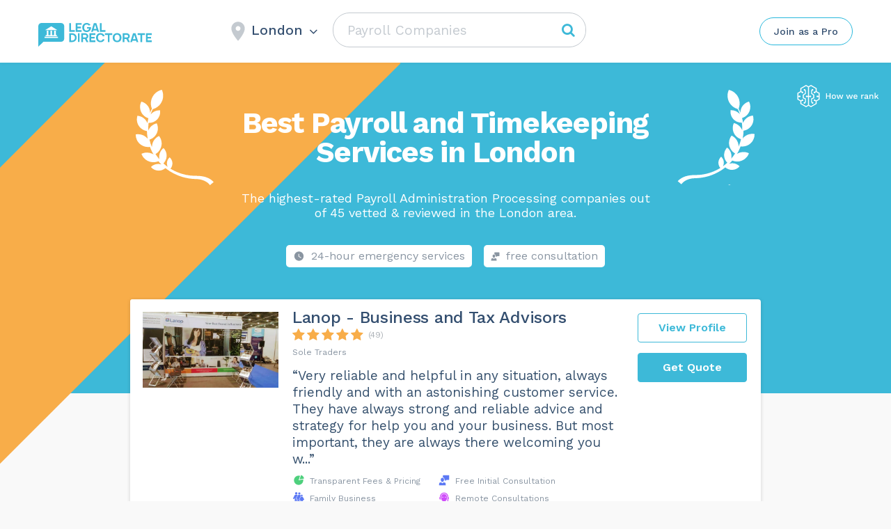

--- FILE ---
content_type: text/html; charset=UTF-8
request_url: https://legaldirectorate.co.uk/wp-admin/admin-ajax.php
body_size: -473
content:
London